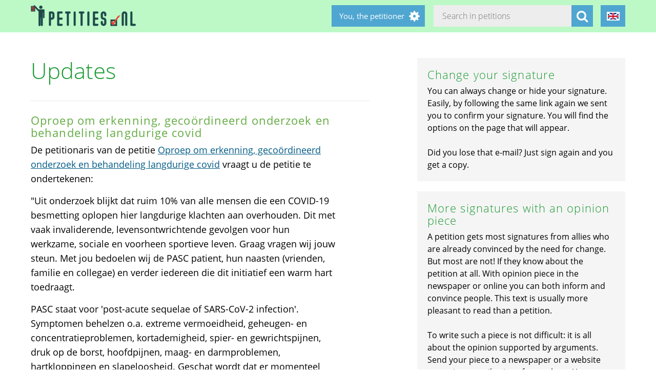

--- FILE ---
content_type: text/html; charset=utf-8
request_url: https://petities.nl/updates/oproep-om-erkenning-gecoordineerd-onderzoek-en-behandeling-langdurige-covid?locale=en&page=1305
body_size: 18631
content:
<!DOCTYPE html><html class="no-js" lang="en"><head><title>Oproep om erkenning, gecoördineerd onderzoek en behandeling langdurige covid - Petities.nl</title><meta content="text/html; charset=UTF-8" http-equiv="Content-Type" /><meta content="width=device-width" name="viewport" /><meta name="csrf-param" content="authenticity_token" />
<meta name="csrf-token" content="unqOUkORGoVLcNstrtQZxQfcevEK6zPO5bHQGFp6v5W9HVfnx94mTeABeeyNm6Ky7J83rt0JJRQyqqKWtI53KA==" /><link rel="stylesheet" media="screen" href="/assets/application-2cd66f9b13a324ef9757efbbb6eb886047f0ca8f838900142fce0499749b4413.css" /><script src="/assets/application-9a8b852ce0f993624ae14de8252c7d59697bca87cfb1fb5ecf798222812bdc39.js"></script></head><body class="vervolg"><header class="header"><div class="header-content"><div class="header-button-container"><a class="header-logo" href="https://petities.nl/?locale=en"></a></div><div class="header-languages-container"><div class="header-languages-container-active en"></div><div class="header-languages-container-active-dropdown"><a href="/updates/oproep-om-erkenning-gecoordineerd-onderzoek-en-behandeling-langdurige-covid?locale=nl"><div class="header-languages-container-active-dropdown-item nl"></div></a><a href="/updates/oproep-om-erkenning-gecoordineerd-onderzoek-en-behandeling-langdurige-covid?locale=en"><div class="header-languages-container-active-dropdown-item en"></div></a></div></div><div class="search-container vervolg whitespace"><form role="search" action="/petitions/search?locale=en" accept-charset="UTF-8" method="get"><input name="utf8" type="hidden" value="&#x2713;" /><input type="text" name="search" id="search" class="search-container-input" placeholder="Search in petitions" /><input type="hidden" name="locale" id="locale" value="en" /><button class="search-container-button" type="submit"><i class="fa fa-search"></i></button></form></div><div class="header-search-toggle"><i class="fa fa-search"></i></div><div class="header-user-wrapper"><div class="header-user-name">You, the petitioner</div><div class="header-user-dropdown"><a class="header-user-dropdown-item" href="https://petities.nl/petitions/new?locale=en">Start a petition</a><a class="header-user-dropdown-item" href="https://petities.nl/login?locale=en">Log in</a></div></div></div></header><div class="page vervolg"><section class="vervolg-main"><h1 class="petition-section-title left">Updates</h1><div class="update-container"><div class="update" id="update-1" style="display:flex;"><div class="update-content whitespace"><h2>Oproep om erkenning, gecoördineerd onderzoek en behandeling langdurige covid</h2><div class="update-intro"><p>De petitionaris van de petitie <a href="https://langdurigecovid.petities.nl">Oproep om erkenning, gecoördineerd onderzoek en behandeling langdurige covid</a> vraagt u de petitie te ondertekenen:</p>

<p>&quot;Uit onderzoek blijkt dat ruim 10% van alle mensen die een COVID-19 besmetting oplopen hier langdurige klachten aan overhouden. Dit met vaak invaliderende, levensontwrichtende gevolgen voor hun werkzame, sociale en voorheen sportieve leven. Graag vragen wij jouw steun. Met jou bedoelen wij de PASC patient, hun naasten (vrienden, familie en collegae) en verder iedereen die dit initiatief een warm hart toedraagt. </p>

<p>PASC staat voor &#39;post-acute sequelae of SARS-CoV-2 infection&#39;. Symptomen behelzen o.a. extreme vermoeidheid, geheugen- en concentratieproblemen, kortademigheid, spier- en gewrichtspijnen, druk op de borst, hoofdpijnen, maag- en darmproblemen, hartkloppingen en slapeloosheid. Geschat wordt dat er momenteel zo&#39;n 100.000 PASC patiënten in Nederland zijn.</p>

<p>In de VS maakt het NIH (the National Institutes of Health) de komende 4 jaar 1,1 miljard dollar vrij voor onderzoek naar PASC. In het VK investeert NICE (the National Institute for Health and Care Excellence) in de opzet van 81 klinieken speciaal voor PASC-patiënten plus onderzoek met een budget van 18,5 miljoen pond. </p>

<p>Teken jij ook, zodat we een duidelijk signaal kunnen geven met het verzoek om meer erkenning, gecoördineerd onderzoek en een betere behandeling van PASC?&quot;</p>

<p><a href="https://langdurigecovid.petities.nl">langdurigecovid.petities.nl</a></p>

<p><em>Wilt u deze of een andere petitie ook <a href="https://petities.nl/updates/voor-10-aanbeveling-voor-uw-petitie">aandacht geven hier</a>?</em></p>
</div><div class="update-date">2021-03-29</div></div></div><div class="update-content whitespace"></div><div class="update" id="update7915" style="display:flex;"><div class="update-content whitespace"><h2>overleg</h2><div class="update-intro"><p>Beste ondertekenaars,</p>

<p>Wij zijn samen met meerdere partijen druk in overleg met gemeente.
Zij zien ons standpunt en werken mee aan een oplossing.</p>

<p>Zodra wij weer nieuws hebben dan delen wij dat uiteraard weer hier.</p>

<p>. </p>
</div><div class="whitespace"></div><div class="update-date">2018-03-06 | Petition <a href="/petitions/parkeer-verkeersproblemen-oranjewijk-stander-bergschenhoek?locale=en">Parkeer/verkeersproblemen Oranjewijk/Stander Bergschenhoek</a></div></div></div><div class="update" id="update7914" style="display:flex;"><div class="update-content whitespace"><h2>10-Puntenplan van FNV - SW op punt 4</h2><div class="update-intro"><p><a href="https://www.fnv.nl/over-fnv/nieuws/actuele-dossiers/gemeenteraadsverkiezingen/10-puntenplan/">10-Puntenplan van FNV – SW op punt 4</a>
. </p>
</div><div class="whitespace"></div><div class="update-date">2018-03-06 | Petition <a href="/petitions/sociale-werkvoorziening-heropenen-voor-alle-mensen-met-een-beperking?locale=en">Sociale Werkvoorziening heropenen voor alle mensen met een beperking</a></div></div></div><div class="update" id="update7913" style="display:flex;"><div class="update-content whitespace"><h2>Pianola Museum live vanuit Spiegelzaal in Het Concertgebouw op Radio4</h2><div class="update-intro"><p>Afgelopen zondagochtend 4 maart waren we live te gast bij Hans van den Boom van <a href="http://www.radio4.nl/spiegelzaal/uitzending/591366/spiegelzaal">Radio 4 vanuit de Spiegelzaal in Het Concertgebouw</a>
. </p>
</div><div class="whitespace"></div><div class="update-date">2018-03-05 | Petition <a href="/petitions/pianola-museum-moet-blijven?locale=en">Save Amsterdam’s Pianola Museum</a></div></div></div><div class="update" id="update7912" style="display:flex;"><div class="update-content whitespace"><h2>Petitie is overhandigd: Stop het kappen van 44 beuken aan de Beukendreef te Berkel-Enschot</h2><div class="update-intro"><p>Vanochtend hebben we <a href="https://petities.nl/petitions/stop-het-kappen-van-44-beuken-aan-de-beukendreef-te-berkel-enschot">de petitie</a> ingediend bij wethouder Mario Jacobs <a href="https://tilburg.notubiz.nl/vergadering/458013/Themacommissie%20Leefbaarheid%20%20%20%20%20%20%20%20%2005-03-2018">tijdens de commissie leefbaarheid, ongeveer bij de 19e minuut, agendapunt 10</a>. We zijn blij en tevreden over hoe de petitie is ontvangen en kunnen op steun van diverse politieke partijen rekenen. </p>
</div><div class="read-more-handler whitespace">+Read more...</div><div class="read-more-content whitespace"><p>De Beukendreef en de kwestie wordt op de agenda gezet! 
Blij en tevreden dat we onze burgerrechten niet hebben laten ontnemen!</p>
</div><div class="update-date">2018-03-05 | Petition <a href="/petitions/stop-het-kappen-van-44-beuken-aan-de-beukendreef-te-berkel-enschot?locale=en">Stop het kappen van 44 beuken aan de Beukendreef te Berkel-Enschot</a></div></div></div><div class="update" id="update7911" style="display:flex;"><div class="update-content whitespace"><h2>Hans en Tanja dreigen alles te verliezen</h2><div class="update-intro"><p>Hans &amp; Tanja zijn in 2015 op een ideale manier hun biologische melkveehouderij gestart: meer dan voldoende grond, een prettige samenwerking met de natuurbeheerders, een prachtlocatie, 60 prachtkoeien en een gezin dat er voor meer dan 100% voor ging. 
Alles wat ze hadden en hebben zit in hun boerderij. </p>
</div><div class="read-more-handler whitespace">+Read more...</div><div class="read-more-content whitespace"><p>Maar dat staat nu allemaal op het spel sinds ze bericht kregen dat ze ze een boete krijgen van 190.000 euro wegens aangepaste en verwarrende regelgeving. Elke 14 dagen  wordt er wel een regel of wet aangepast en elke keer worden ze als kleine, biologische starters daar slechter van in plaats van dat deze regels stimuleren dat er op een bewuste en duurzame manier ondernomen wordt.
Ze hopen nu op bericht dat ze onder de knelgevallenregeling vallen, zodat ze verder kunnen met produceren.</p>

<p>Zorg dat deze starters kunnen voortbestaan. Red hun duurzame boerderij en onderteken deze petitie!</p>

<p>Meer uitleg over de situatie vind je in dit emotionele interview met boer Hans: https://youtu.be/eIF6aEVvElw</p>
</div><div class="update-date">2018-03-05 | Petition <a href="/petitions/red-startende-biologische-boerderij-van-onterechte-boete-van-190-000-euro?locale=en">Red startende biologische boerderij van onterechte boete van 190.000 euro</a></div></div></div><div class="update" id="update7910" style="display:flex;"><div class="update-content whitespace"><h2>743 handtekeningen</h2><div class="update-intro"><p>Het is vandaag maandag 5 maart 2018 en er zijn 743 handtekeningen binnen. Geef vooral aan je collega&#39;s de link door van deze petitie. </p>
</div><div class="read-more-handler whitespace">+Read more...</div><div class="read-more-content whitespace"><p>Onze politiebonden kunnen of willen hun klantenbestand/mailadressen niet voor deze petitie gebruiken.</p>
</div><div class="update-date">2018-03-05 | Petition <a href="/petitions/15-miljard-terugbetalen-aan-het-abp?locale=en">15 miljard terugbetalen aan het ABP</a></div></div></div><div class="update" id="update7909" style="display:flex;"><div class="update-content whitespace"><h2>Deedee mag in Nederland blijven</h2><div class="update-intro"><p>De vierjarige Deedee uit Waddinxveen mag in Nederland bij haar overgrootoma blijven. Ze heeft 22 februari volledig onverwacht haar verblijfsvergunning gekregen en wordt niet uitgezet naar Liberia, het geboorteland van haar ouders.</p>

<p>Op 21 februari werd ook bekend gemaakt in de gemeenteraad dat door de behandeling minstens zes maanden langer zou duren na een brief van haar advocaat.</p>

<p>We zijn erg blij met alle steunbetuigingen en heel dankbaar dat Deedee in Nederland mag blijven!</p>

<p>Bron:</p>

<ul>
<li><p>Raadsvergadering gemeente Waddinxveen 21-02-18, <a href="https://waddinxveen.raadsinformatie.nl/vergadering/488807/Opinierende%20raadsvergadering%2021-02-2018">(audio) op 4 min 45 sec</a></p></li>
<li><p><a href="https://www.ad.nl/gouda/verblijfsvergunning-4-jarige-deedee-zorgt-voor-blijdschap-en-woede%7Ea1170f60/">AD (22-02-2018) Verblijfsvergunning 4-jarige Deedee</a></p></li>
</ul>

<p><strong>REACTIE VAN DE PETITIONARIS</strong></p>

<p>We zijn erg blij met alle steunbetuigingen en heel dankbaar dat Deedee in Nederland mag blijven!</p>

<p>Met vriendelijke groet,</p>

<p>Clazien Sonneveld, Directeur Koningin Beatrixschool</p>

<p><strong>EINDE REACTIE</strong>
. </p>
</div><div class="whitespace"></div><div class="update-date">2018-03-05 | Petition <a href="/petitions/laat-deedee-blijven?locale=en">Laat Deedee blijven</a></div></div></div><div class="update" id="update7908" style="display:flex;"><div class="update-content whitespace"><h2>Meetings dubbele achternaam</h2><div class="update-intro"><p>Elke maand komen er nog steeds mensen bijeen om te brainstormen over hoe we zo gauw mogelijk 40.000 handtekeningen verzamelen. Als je daar ook bij wilt zijn stuur dan even een mailtje of een bericht op Facebook. </p>
</div><div class="read-more-handler whitespace">+Read more...</div><div class="read-more-content whitespace"><p>Fantastisch als je mee wilt denken! </p>
</div><div class="update-date">2018-03-04 | Petition <a href="/petitions/dubbele-achternaam-in-nederland?locale=en">Dubbele achternaam in Nederland</a></div></div></div></div><div class="navigation-bar">  <nav class="pagination" role="navigation" aria-label="pager">
    <span class="first">
  <a href="/updates/oproep-om-erkenning-gecoordineerd-onderzoek-en-behandeling-langdurige-covid?locale=en">&laquo; First</a>
</span>

    <span class="prev">
  <a rel="prev" href="/updates/oproep-om-erkenning-gecoordineerd-onderzoek-en-behandeling-langdurige-covid?locale=en&amp;page=1304">&lsaquo; Prev</a>
</span>

        <span class="page gap">&hellip;</span>

        <span class="page">
  <a href="/updates/oproep-om-erkenning-gecoordineerd-onderzoek-en-behandeling-langdurige-covid?locale=en&amp;page=1301">1301</a>
</span>

        <span class="page">
  <a href="/updates/oproep-om-erkenning-gecoordineerd-onderzoek-en-behandeling-langdurige-covid?locale=en&amp;page=1302">1302</a>
</span>

        <span class="page">
  <a href="/updates/oproep-om-erkenning-gecoordineerd-onderzoek-en-behandeling-langdurige-covid?locale=en&amp;page=1303">1303</a>
</span>

        <span class="page">
  <a rel="prev" href="/updates/oproep-om-erkenning-gecoordineerd-onderzoek-en-behandeling-langdurige-covid?locale=en&amp;page=1304">1304</a>
</span>

        <span class="page current">
  1305
</span>

        <span class="page">
  <a rel="next" href="/updates/oproep-om-erkenning-gecoordineerd-onderzoek-en-behandeling-langdurige-covid?locale=en&amp;page=1306">1306</a>
</span>

        <span class="page">
  <a href="/updates/oproep-om-erkenning-gecoordineerd-onderzoek-en-behandeling-langdurige-covid?locale=en&amp;page=1307">1307</a>
</span>

        <span class="page">
  <a href="/updates/oproep-om-erkenning-gecoordineerd-onderzoek-en-behandeling-langdurige-covid?locale=en&amp;page=1308">1308</a>
</span>

        <span class="page">
  <a href="/updates/oproep-om-erkenning-gecoordineerd-onderzoek-en-behandeling-langdurige-covid?locale=en&amp;page=1309">1309</a>
</span>

        <span class="page gap">&hellip;</span>

      <span class="next">
  <a rel="next" href="/updates/oproep-om-erkenning-gecoordineerd-onderzoek-en-behandeling-langdurige-covid?locale=en&amp;page=1306">Next &rsaquo;</a>
</span>

      <span class="last">
  <a href="/updates/oproep-om-erkenning-gecoordineerd-onderzoek-en-behandeling-langdurige-covid?locale=en&amp;page=1952">Last &raquo;</a>
</span>

  </nav>
</div></section><aside class="vervolg-side"><div class="side-article-container whitespace"><h2>Change your signature</h2><p><p>You can always change or hide your signature. Easily, by following the same link again we sent you to confirm your signature. You will find the options on the page that will appear.</p><p>&nbsp;</p><p>Did you lose that e-mail? Just sign again and you get a copy.</p></p></div><div class="side-article-container whitespace"><h2>More signatures with an opinion piece</h2><p>A petition gets most signatures from allies who are already convinced by the need for change. But most are not! If they know about the petition at all. With opinion piece in the newspaper or online you can both inform and convince people. This text is usually more pleasant to read than a petition.</p><p>&nbsp;</p><p>To write such a piece is not difficult&#58; it is all about the opinion supported by arguments. Send your piece to a newspaper or a website accepting contributions from others. You can also write an opinion piece to draw attention to someone else's petition. Do not forget the call to sign the petition!</p></div></aside></div><footer class="footer"><div class="footer-content"><aside class="footer-news-list-wrapper"><h2 class="footer-content-title">News</h2><ul class="footer-news-list"><li class="footer-news-list-item"><a href="https://petities.nl/updates/maak-de-kruising-met-de-haarlemmerweg-veilig-bij-de-ingang-van-het-westerpark?locale=en">24-12-2025&nbsp;Maak de kruising met de Haarlemmerweg veilig bij de ingang van het Westerpark</a></li><li class="footer-news-list-item"><a href="https://petities.nl/updates/verbied-voertuigen-bij-een-demonstratie?locale=en">14-12-2025&nbsp;Verbied voertuigen bij een demonstratie</a></li><li class="footer-news-list-item"><a href="https://petities.nl/updates/kies-voor-een-decentrale-europese-digitale-identiteit-met-privacy-by-design?locale=en">13-10-2025&nbsp;Kies voor een decentrale Europese digitale identiteit met &#39;privacy by design&#39;</a></li><li class="footer-news-list-item"><a href="https://petities.nl/updates/plaats-windmolens-en-leg-zonneparken-neer?locale=en">27-08-2025&nbsp;Plaats windmolens en leg zonneparken neer</a></li><li class="footer-news-list-item"><a href="https://petities.nl/updates/lanceer-de-aow-ov-kaart?locale=en">30-07-2025&nbsp;Lanceer de AOW-OV-kaart</a></li><li class="footer-news-list-item"><a href="https://petities.nl/updates/bescherm-onze-kerken?locale=en">06-07-2025&nbsp;Bescherm onze kerken</a></li></ul></aside><div class="footer-content-block"><div class="footer-content-menu-wrapper"><nav class="footer-content-menu-container"><ul class="footer-content-menu-part left"><li class="footer-content-menu-item"><a href="https://petities.nl/help?locale=en">Help</a></li><li class="footer-content-menu-item"><a href="https://petities.nl/petitions/new?locale=en">Start a petition</a></li><li class="footer-content-menu-item"><a href="https://petities.nl/petitions?locale=en">Petitions</a></li><li class="footer-content-menu-item"><a href="https://petities.nl/petitions/desks?locale=en">Petition desks</a></li><li class="footer-content-menu-item"><a href="https://petities.nl/dashboard?locale=en">Manage your petitions</a></li></ul><ul class="footer-content-menu-part right"><li class="footer-content-menu-item"><a href="https://petities.nl/updates?locale=en">Updates</a></li><li class="footer-content-menu-item"><a href="https://petities.nl/privacy?locale=en">Your privacy</a></li><li class="footer-content-menu-item"><a href="https://petities.nl/about?locale=en">About Petities.nl</a></li><li class="footer-content-menu-item"><a href="https://petities.nl/donate?locale=en">Support us</a></li></ul></nav><a class="donate-button" href="https://petities.nl/donate?locale=en">Donate and support Petities.nl</a></div><div class="footer-content-contactblock"><div class="footer-content-contactblock-section top"><ul class="footer-content-menu"><li class="footer-content-menu-item">Contact</li><li class="footer-content-menu-item"><a href="https://petities.nl/contact?locale=en">Contact form</a></li><li class="footer-content-menu-item"><a href="mailto:webmaster@petities.nl">webmaster@petities.nl</a><br>020 7854412</li></ul></div></div></div></div><div class="footer-sponsor-bar">Hosting sponsored by<br /><a href="https://www.opendomein.nl/vereniging/over_ons">Vereniging Open Domein</a></div></footer></body></html>